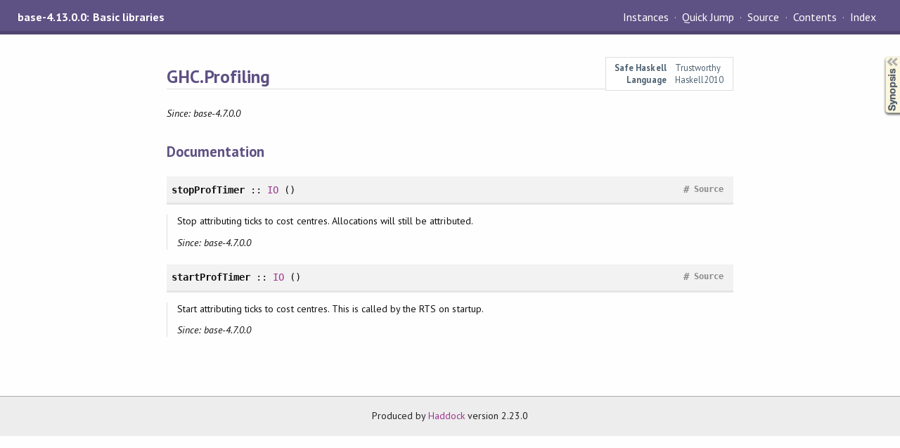

--- FILE ---
content_type: text/html
request_url: https://downloads.haskell.org/ghc/8.8.1/docs/html/libraries/base-4.13.0.0/GHC-Profiling.html
body_size: 958
content:
<!DOCTYPE html PUBLIC "-//W3C//DTD XHTML 1.0 Transitional//EN" "http://www.w3.org/TR/xhtml1/DTD/xhtml1-transitional.dtd"><html xmlns="http://www.w3.org/1999/xhtml"><head><meta http-equiv="Content-Type" content="text/html; charset=UTF-8" /><meta name="viewport" content="width=device-width, initial-scale=1" /><title>GHC.Profiling</title><link href="linuwial.css" rel="stylesheet" type="text/css" title="Linuwial" /><link rel="stylesheet" type="text/css" href="quick-jump.css" /><link rel="stylesheet" type="text/css" href="https://fonts.googleapis.com/css?family=PT+Sans:400,400i,700" /><script src="haddock-bundle.min.js" async="async" type="text/javascript"></script><script type="text/x-mathjax-config">MathJax.Hub.Config({ tex2jax: { processClass: "mathjax", ignoreClass: ".*" } });</script><script src="https://cdnjs.cloudflare.com/ajax/libs/mathjax/2.7.5/MathJax.js?config=TeX-AMS-MML_HTMLorMML" type="text/javascript"></script></head><body><div id="package-header"><span class="caption">base-4.13.0.0: Basic libraries</span><ul class="links" id="page-menu"><li><a href="src/GHC-Profiling.html">Source</a></li><li><a href="index.html">Contents</a></li><li><a href="doc-index.html">Index</a></li></ul></div><div id="content"><div id="module-header"><table class="info"><tr><th>Safe Haskell</th><td>Trustworthy</td></tr><tr><th>Language</th><td>Haskell2010</td></tr></table><p class="caption">GHC.Profiling</p></div><div id="description"><p class="caption">Description</p><div class="doc"><p><em>Since: base-4.7.0.0</em></p></div></div><div id="synopsis"><details id="syn"><summary>Synopsis</summary><ul class="details-toggle" data-details-id="syn"><li class="src short"><a href="#v:stopProfTimer">stopProfTimer</a> :: <a href="System-IO.html#t:IO" title="System.IO">IO</a> ()</li><li class="src short"><a href="#v:startProfTimer">startProfTimer</a> :: <a href="System-IO.html#t:IO" title="System.IO">IO</a> ()</li></ul></details></div><div id="interface"><h1>Documentation</h1><div class="top"><p class="src"><a id="v:stopProfTimer" class="def">stopProfTimer</a> :: <a href="System-IO.html#t:IO" title="System.IO">IO</a> () <a href="src/GHC-Profiling.html#stopProfTimer" class="link">Source</a> <a href="#v:stopProfTimer" class="selflink">#</a></p><div class="doc"><p>Stop attributing ticks to cost centres. Allocations will still be
 attributed.</p><p><em>Since: base-4.7.0.0</em></p></div></div><div class="top"><p class="src"><a id="v:startProfTimer" class="def">startProfTimer</a> :: <a href="System-IO.html#t:IO" title="System.IO">IO</a> () <a href="src/GHC-Profiling.html#startProfTimer" class="link">Source</a> <a href="#v:startProfTimer" class="selflink">#</a></p><div class="doc"><p>Start attributing ticks to cost centres. This is called by the RTS on
 startup.</p><p><em>Since: base-4.7.0.0</em></p></div></div></div></div><div id="footer"><p>Produced by <a href="http://www.haskell.org/haddock/">Haddock</a> version 2.23.0</p></div></body></html>